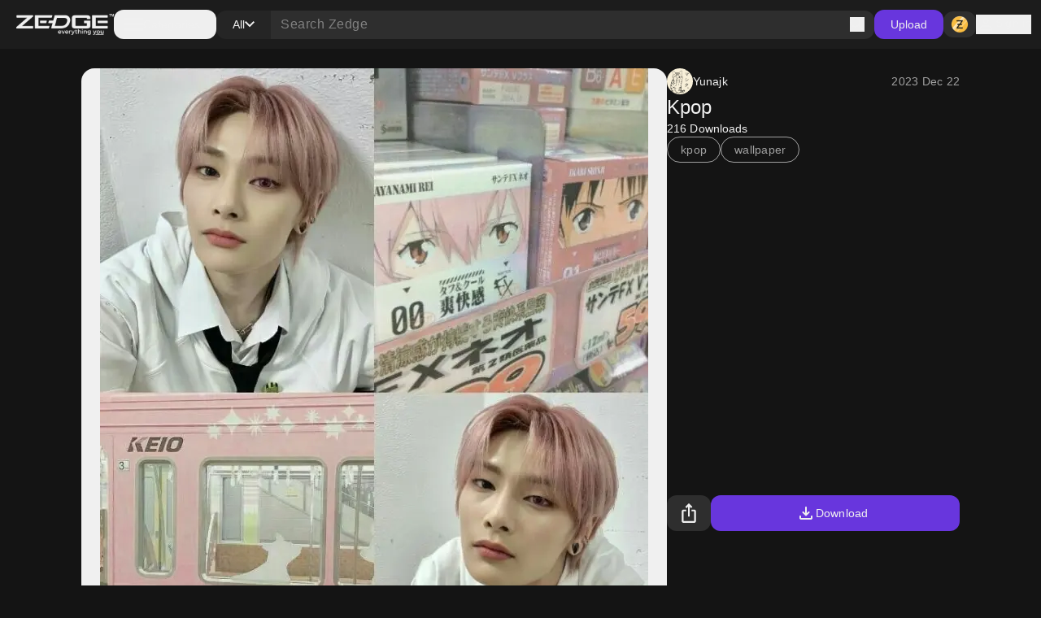

--- FILE ---
content_type: application/javascript; charset=UTF-8
request_url: https://www.zedge.net/_next/static/chunks/app/%5Blocale%5D/not-found-24c93d44607cee69.js
body_size: 1133
content:
(self.webpackChunk_N_E=self.webpackChunk_N_E||[]).push([[3224,3892],{6742:(e,t,s)=>{Promise.resolve().then(s.bind(s,82003))},82003:(e,t,s)=>{"use strict";s.r(t),s.d(t,{default:()=>n});var l=s(50985),a=s(51868),r=s(54427);let n=()=>(0,l.jsx)(r.PageView,{children:(0,l.jsx)(a.m,{})})},79366:(e,t,s)=>{"use strict";s.d(t,{bw:()=>u,mf:()=>d});var l=s(49851),a=s(8436),r=s(76416),n=s(79168);function i(){let e=(0,l._)(["\n    query browse_trendingSearches {\n      browse_trendingSearches {\n        searches {\n          contentType\n          keywords\n        }\n      }\n    }\n  "]);return i=function(){return e},e}let c=()=>({query:(0,a.J)(i()),queryKey:["browse","trending","searches"]}),d=async()=>{let{query:e}=c();return(0,r.e)({query:e}).then(e=>{let{browse_trendingSearches:t}=e;return t})},u=function(){let{initialData:e,enabled:t}=arguments.length>0&&void 0!==arguments[0]?arguments[0]:{enabled:!0},{queryKey:s}=c();return(0,n.useQuery)({queryKey:s,queryFn:d,initialData:e,enabled:!e||t})}},97056:(e,t,s)=>{"use strict";s.r(t),s.d(t,{BrowseSearchNotFound:()=>c,default:()=>d});var l=s(50985),a=s(84845),r=s(3892),n=s(10132),i=s(79366);let c=()=>{var e,t,s;let{data:c}=(0,i.bw)();return(0,l.jsx)("div",{className:"flex flex-wrap gap-8 pt-24 less-than-tablet:justify-center",children:null==c?void 0:null===(s=c.searches)||void 0===s?void 0:null===(t=s.find(e=>{let{contentType:t}=e;return t===a.HB.Wallpaper}))||void 0===t?void 0:null===(e=t.keywords)||void 0===e?void 0:e.slice(0,6).map((e,t)=>(0,l.jsx)(n.Link,{href:"/wallpapers?keyword=".concat(e),children:(0,l.jsx)(r.Chip,{size:"small",tag:"span",appearance:"secondary",text:e})},t))})},d=c},38628:(e,t,s)=>{"use strict";s.r(t),s.d(t,{ErrorView:()=>c,default:()=>d});var l=s(50985),a=s(83040),r=s(47221),n=s(1128);let i=(0,s(25765).default)(()=>Promise.all([s.e(8312),s.e(7031),s.e(2637),s.e(7641)]).then(s.bind(s,72637)),{loadableGenerated:{webpack:()=>[72637]}}),c=e=>{let{title:t,message:s,submessage:c,children:d}=e;return(0,l.jsx)("div",{className:"flex w-full h-full items-center justify-center min-h-[500px]",children:(0,l.jsxs)("div",{className:"flex gap-48 tablet-and-up:gap-24 items-center w-full max-w-[860px] tablet:max-w-[740px] less-than-tablet:flex-col",children:[(0,l.jsxs)("div",{className:"flex flex-col tablet-and-up:min-h-[240px] tablet-and-up:justify-between w-full max-w-[596px] less-than-tablet:items-center",children:[(0,l.jsxs)("div",{className:"flex flex-col gap-8",children:[(0,l.jsx)(a.H,{tag:"h1",size:"3xl",className:"less-than-tablet:text-center",children:t}),(0,l.jsx)(n.P,{size:"lg",appearance:"secondary",className:"less-than-tablet:text-center",children:s}),c]}),(0,l.jsx)(r.X,{if:!!d,children:(0,l.jsx)("div",{className:"less-than-tablet:hidden",children:d})})]}),(0,l.jsx)(i,{}),(0,l.jsx)(r.X,{if:!!d,children:(0,l.jsx)("div",{className:"tablet-and-up:hidden",children:d})})]})})},d=c},51868:(e,t,s)=>{"use strict";s.d(t,{m:()=>n});var l=s(50985),a=s(97056),r=s(38628);let n=e=>{let{showAd:t=!0}=e;return(0,l.jsx)("div",{className:"h-full w-full",children:(0,l.jsx)(r.ErrorView,{title:"Oops, couldn’t find it",message:"Try the search keywords below, or check out this cool wallpaper!",submessage:(0,l.jsx)(a.BrowseSearchNotFound,{})})})}},3892:(e,t,s)=>{"use strict";s.r(t),s.d(t,{Chip:()=>c,default:()=>d});var l=s(50985),a=s(44971),r=s(47221),n=s(7444),i=s.n(n);let c=e=>{let{text:t,icon:s,size:n="medium",appearance:c="primary",onClick:d,className:u,tag:h="button"}=e;return(0,l.jsxs)("button"===h?"button":"span",{className:"".concat(i().chip," ").concat(u).trim(),onClick:d,"data-size":n,"data-appearance":c,children:[t,(0,l.jsx)(r.X,{if:!!s,then:()=>(0,l.jsx)(a.I,{appearance:"custom",size:"medium",icon:s})})]})},d=c},7444:e=>{e.exports={chip:"Chip_chip__4E4jb"}}},e=>{var t=t=>e(e.s=t);e.O(0,[273,8312,3317,7611,4983,6991,6423,2479,8787,4744,4845,4592,4095,4427,9789,1497,7358],()=>t(6742)),_N_E=e.O()}]);

--- FILE ---
content_type: application/javascript; charset=UTF-8
request_url: https://www.zedge.net/_next/static/chunks/9738.a781e5abdc881bac.js
body_size: -152
content:
(self.webpackChunk_N_E=self.webpackChunk_N_E||[]).push([[9738],{29738:(r,e,a)=>{"use strict";a.r(e),a.d(e,{CardFooter:()=>t,default:()=>_});var d=a(50985),c=a(5216),s=a.n(c);let t=r=>{let{right:e,left:a,className:c=""}=r;return(0,d.jsxs)("div",{className:"".concat(s()["card-footer"]," ").concat(c).trim(),children:[(0,d.jsx)("div",{children:a}),(0,d.jsx)("div",{className:"flex justify-end",children:e})]})},_=t},5216:r=>{r.exports={card:"Card_card__DE_00","card-header":"Card_card-header__itIwa","card-footer":"Card_card-footer__I2PFs"}}}]);

--- FILE ---
content_type: application/javascript; charset=UTF-8
request_url: https://www.zedge.net/_next/static/chunks/9002.5d9c12f116be8f0b.js
body_size: -127
content:
"use strict";(self.webpackChunk_N_E=self.webpackChunk_N_E||[]).push([[9002],{9002:(e,s,a)=>{a.r(s),a.d(s,{AvatarWithName:()=>h,default:()=>m});var l=a(50985),i=a(949),c=a(44971),r=a(47221),t=a(43660),n=a(61188);let h=e=>{let{imageUrl:s,licensed:a,name:h,className:m}=e;return(0,l.jsxs)("div",{className:"flex gap-8 items-center ".concat(m).trim(),children:[(0,l.jsx)(i.e,{imageUrl:s}),(0,l.jsx)(t.Span,{className:"flex gap-8 heading-sm",children:h}),(0,l.jsx)(r.X,{if:a,children:(0,l.jsx)(c.I,{icon:n.A,size:"small"})})]})},m=h}}]);

--- FILE ---
content_type: application/javascript; charset=UTF-8
request_url: https://www.zedge.net/_next/static/chunks/webpack-1955f58f74ba0e19.js
body_size: 3979
content:
(()=>{"use strict";var e={},a={};function t(f){var d=a[f];if(void 0!==d)return d.exports;var c=a[f]={exports:{}},r=!0;try{e[f].call(c.exports,c,c.exports,t),r=!1}finally{r&&delete a[f]}return c.exports}t.m=e,t.amdO={},(()=>{var e=[];t.O=(a,f,d,c)=>{if(f){c=c||0;for(var r=e.length;r>0&&e[r-1][2]>c;r--)e[r]=e[r-1];e[r]=[f,d,c];return}for(var b=1/0,r=0;r<e.length;r++){for(var[f,d,c]=e[r],n=!0,o=0;o<f.length;o++)(!1&c||b>=c)&&Object.keys(t.O).every(e=>t.O[e](f[o]))?f.splice(o--,1):(n=!1,c<b&&(b=c));if(n){e.splice(r--,1);var i=d();void 0!==i&&(a=i)}}return a}})(),t.n=e=>{var a=e&&e.__esModule?()=>e.default:()=>e;return t.d(a,{a:a}),a},(()=>{var e,a=Object.getPrototypeOf?e=>Object.getPrototypeOf(e):e=>e.__proto__;t.t=function(f,d){if(1&d&&(f=this(f)),8&d||"object"==typeof f&&f&&(4&d&&f.__esModule||16&d&&"function"==typeof f.then))return f;var c=Object.create(null);t.r(c);var r={};e=e||[null,a({}),a([]),a(a)];for(var b=2&d&&f;"object"==typeof b&&!~e.indexOf(b);b=a(b))Object.getOwnPropertyNames(b).forEach(e=>r[e]=()=>f[e]);return r.default=()=>f,t.d(c,r),c}})(),t.d=(e,a)=>{for(var f in a)t.o(a,f)&&!t.o(e,f)&&Object.defineProperty(e,f,{enumerable:!0,get:a[f]})},t.f={},t.e=e=>Promise.all(Object.keys(t.f).reduce((a,f)=>(t.f[f](e,a),a),[])),t.u=e=>7031===e?"static/chunks/7031-01550edf5fd316aa.js":6423===e?"static/chunks/6423-28819b17c01a81a5.js":3317===e?"static/chunks/3317-1a4497adae1fc2b9.js":2479===e?"static/chunks/2479-fb3bbb90b3af829c.js":8787===e?"static/chunks/8787-48e513448ae2438b.js":4845===e?"static/chunks/4845-1983093c827cbfaf.js":4095===e?"static/chunks/4095-8c52baadfb8d3832.js":"static/chunks/"+(({1713:"df960148",4150:"18b16e15",9457:"882975f7"})[e]||e)+"."+({110:"e67b6a22e7360adb",240:"1d0a52f54c6da9d2",309:"fe3b4068737565e1",405:"65e81b681c00f5a2",474:"72fd5811711c76f4",536:"af114217ef863ecc",539:"a05dfdf5cf85372b",702:"3448dcadef869261",937:"69af11dd6af12b7b",940:"bd0eebc71491369a",988:"5d6b1813703f893f",1046:"4020564b0e879e25",1128:"16b6d918fe6aa2fd",1147:"9991a72313cf16da",1306:"842f007701e061d5",1499:"999f910d0aea17f0",1713:"00cdc68add87b28e",1767:"64e2f6322c3a2598",1838:"0dc1bb52c257497b",1943:"f1cea896e246baa4",1976:"818a889849198117",1987:"dfb276f51074e068",2107:"cf1bf2d08aaf44a6",2116:"68fee0bdf027cd8d",2196:"1f96c59bdc4e0e7b",2267:"45ff93f2813bb0ed",2281:"93a60ed2ab74348d",2381:"1518f6b5abab6f60",2594:"4b27dbc82c1ba10b",2637:"ef88e2683b55f635",2676:"c979a08f66478606",2727:"bc2b6de342518ed7",2878:"3801c817bfa6f1cd",2932:"a3327e6c29b72f97",2991:"dad480e841ad24b4",3040:"8cfe44a521bcdc42",3097:"0d042296a80828a2",3161:"28bc6c6d2d3ba21f",3251:"75420dab6e132237",3331:"2cfa694691da4b09",3450:"ae3dcd950b940d6d",3657:"6b9cf6f46b4e11e9",3660:"eac838e470f4a71d",3717:"eb7526fd9668d387",3748:"012f6e8bf5aa8ebe",3796:"0de3b9425c219ed2",3845:"4608b9ed040d402f",3859:"ccb12d63fc16f153",3884:"aaf007c4f111b7db",3892:"9b6df43e0a188066",3910:"43f14a701fdc3b09",3924:"27c7730cfafa3e4c",3971:"5266394246bfac7a",4148:"7dc480f13b586605",4150:"77e9bdfffa973531",4370:"2f2dc45d8d20f3f4",4459:"2880def10c6605fd",4483:"a689146179099229",4648:"d82b22fac0574c0f",4676:"dca1558b6d98552e",4781:"6f2c383f32167008",5158:"c91b77cbb1b4853a",5167:"d2ce1b92274893fa",5311:"1e6474fe4cf26234",5323:"737fa8d9f4f06395",5496:"7203ca8200a9b32a",5500:"08b8de2d22c24715",5534:"9039e98d2e4480fc",5573:"4770cd121c186364",5657:"4c6b647c79197d3f",5669:"4f85adb631b711cd",5794:"3b1dfce70b89bdee",5832:"25f571848e332ac9",6226:"be7f11377ec1f31e",6240:"9d5abb1f58c2f5e6",6337:"b631a74ef23dc57b",6600:"43d8a2d450e50290",6693:"6523fc58280eea9d",6733:"b311997745086f8b",6878:"d11e7ad647847ac4",6971:"531d4b9ecf5a846b",7076:"935f72b418af5d8d",7093:"a2fd24c9718d1c3b",7297:"f729adc7670a436b",7324:"6371a35e5b5bd490",7548:"7ae196ab940c3dec",7641:"9c22013474a43d5c",7766:"c8703a6bd0990916",7859:"21aae3bf7d8f2106",7952:"9c3a8ddc527d37c7",8052:"624ea1b88e6a15c6",8134:"a83bce9df509471c",8321:"bdd898aa342c48ab",8434:"b1d453456f2eaa8d",8451:"fc323a01d865102c",8538:"bdb57151ab78dad7",8559:"1fcc6eb0b708aafb",8607:"31e4a67dae172f28",8628:"cb87f2620b2ca518",8632:"f0d7c95cb73feae5",8635:"dac2e9fa016ab59c",8673:"3390a6b98279f34b",8716:"eb4b15960d865985",8718:"0ec2967dd8d50f30",8720:"a5f4324939b96de5",9002:"5d9c12f116be8f0b",9124:"73c8aed07c8e787c",9179:"f9c5cb22a881c31b",9297:"f87fb92fe422bb8b",9307:"9af2833d02745cf4",9358:"1854746f2e22dfa0",9435:"3702d924528e62c3",9457:"3a8545269f1048a7",9493:"63ee10b3965f03c4",9494:"0690e9fac5005c22",9525:"cd4fb9c95fb14079",9735:"9c5d2e151bb1187d",9738:"a781e5abdc881bac",9747:"4307df86c83b0e0e",9811:"6baa3357297f6706",9859:"a0785fbba667e6a8",9959:"88506f0ceb0bf319"})[e]+".js",t.miniCssF=e=>"static/css/"+({273:"31fe097129cf495d",1184:"f67a5f8c2da95c05",1790:"6e848b7699f73645",5940:"605ccb1308cd8710",8312:"15088678005f1976",9552:"b913c3f3f2f885ee"})[e]+".css",t.g=function(){if("object"==typeof globalThis)return globalThis;try{return this||Function("return this")()}catch(e){if("object"==typeof window)return window}}(),t.o=(e,a)=>Object.prototype.hasOwnProperty.call(e,a),(()=>{var e={},a="_N_E:";t.l=(f,d,c,r)=>{if(e[f]){e[f].push(d);return}if(void 0!==c)for(var b,n,o=document.getElementsByTagName("script"),i=0;i<o.length;i++){var s=o[i];if(s.getAttribute("src")==f||s.getAttribute("data-webpack")==a+c){b=s;break}}b||(n=!0,(b=document.createElement("script")).charset="utf-8",b.timeout=120,t.nc&&b.setAttribute("nonce",t.nc),b.setAttribute("data-webpack",a+c),b.src=t.tu(f)),e[f]=[d];var l=(a,t)=>{b.onerror=b.onload=null,clearTimeout(u);var d=e[f];if(delete e[f],b.parentNode&&b.parentNode.removeChild(b),d&&d.forEach(e=>e(t)),a)return a(t)},u=setTimeout(l.bind(null,void 0,{type:"timeout",target:b}),12e4);b.onerror=l.bind(null,b.onerror),b.onload=l.bind(null,b.onload),n&&document.head.appendChild(b)}})(),t.r=e=>{"undefined"!=typeof Symbol&&Symbol.toStringTag&&Object.defineProperty(e,Symbol.toStringTag,{value:"Module"}),Object.defineProperty(e,"__esModule",{value:!0})},(()=>{var e;t.tt=()=>(void 0===e&&(e={createScriptURL:e=>e},"undefined"!=typeof trustedTypes&&trustedTypes.createPolicy&&(e=trustedTypes.createPolicy("nextjs#bundler",e))),e)})(),t.tu=e=>t.tt().createScriptURL(e),t.p="/_next/",(()=>{var e=(e,a,t,f)=>{var d=document.createElement("link");return d.rel="stylesheet",d.type="text/css",d.onerror=d.onload=c=>{if(d.onerror=d.onload=null,"load"===c.type)t();else{var r=c&&("load"===c.type?"missing":c.type),b=c&&c.target&&c.target.href||a,n=Error("Loading CSS chunk "+e+" failed.\n("+b+")");n.code="CSS_CHUNK_LOAD_FAILED",n.type=r,n.request=b,d.parentNode.removeChild(d),f(n)}},d.href=a,function(e){if("function"==typeof _N_E_STYLE_LOAD){let{href:a,onload:t,onerror:f}=e;_N_E_STYLE_LOAD(new URL(a).pathname).then(()=>null==t?void 0:t.call(e,{type:"load"}),()=>null==f?void 0:f.call(e,{}))}else document.head.appendChild(e)}(d),d},a=(e,a)=>{for(var t=document.getElementsByTagName("link"),f=0;f<t.length;f++){var d=t[f],c=d.getAttribute("data-href")||d.getAttribute("href");if("stylesheet"===d.rel&&(c===e||c===a))return d}for(var r=document.getElementsByTagName("style"),f=0;f<r.length;f++){var d=r[f],c=d.getAttribute("data-href");if(c===e||c===a)return d}},f=f=>new Promise((d,c)=>{var r=t.miniCssF(f),b=t.p+r;if(a(r,b))return d();e(f,b,d,c)}),d={8068:0};t.f.miniCss=(e,a)=>{d[e]?a.push(d[e]):0!==d[e]&&({273:1,1184:1,1790:1,5940:1,8312:1,9552:1})[e]&&a.push(d[e]=f(e).then(()=>{d[e]=0},a=>{throw delete d[e],a}))}})(),(()=>{var e={8068:0,8312:0,273:0,2207:0,5184:0,3958:0,4356:0};t.f.j=(a,f)=>{var d=t.o(e,a)?e[a]:void 0;if(0!==d){if(d)f.push(d[2]);else if(/^([15]184|1790|2207|273|3958|4356|5940|8068|8312|9552)$/.test(a))e[a]=0;else{var c=new Promise((t,f)=>d=e[a]=[t,f]);f.push(d[2]=c);var r=t.p+t.u(a),b=Error();t.l(r,f=>{if(t.o(e,a)&&(0!==(d=e[a])&&(e[a]=void 0),d)){var c=f&&("load"===f.type?"missing":f.type),r=f&&f.target&&f.target.src;b.message="Loading chunk "+a+" failed.\n("+c+": "+r+")",b.name="ChunkLoadError",b.type=c,b.request=r,d[1](b)}},"chunk-"+a,a)}}},t.O.j=a=>0===e[a];var a=(a,f)=>{var d,c,[r,b,n]=f,o=0;if(r.some(a=>0!==e[a])){for(d in b)t.o(b,d)&&(t.m[d]=b[d]);if(n)var i=n(t)}for(a&&a(f);o<r.length;o++)c=r[o],t.o(e,c)&&e[c]&&e[c][0](),e[c]=0;return t.O(i)},f=self.webpackChunk_N_E=self.webpackChunk_N_E||[];f.forEach(a.bind(null,0)),f.push=a.bind(null,f.push.bind(f))})(),t.nc=void 0})();

--- FILE ---
content_type: application/javascript; charset=UTF-8
request_url: https://www.zedge.net/_next/static/chunks/main-app-794903662ee0a332.js
body_size: -227
content:
(self.webpackChunk_N_E=self.webpackChunk_N_E||[]).push([[7358],{37045:(e,s,n)=>{Promise.resolve().then(n.t.bind(n,28711,23)),Promise.resolve().then(n.t.bind(n,57637,23)),Promise.resolve().then(n.t.bind(n,56081,23)),Promise.resolve().then(n.t.bind(n,20934,23)),Promise.resolve().then(n.t.bind(n,44515,23)),Promise.resolve().then(n.t.bind(n,74956,23)),Promise.resolve().then(n.t.bind(n,25895,23))}},e=>{var s=s=>e(e.s=s);e.O(0,[9789,1497],()=>(s(12194),s(37045))),_N_E=e.O()}]);

--- FILE ---
content_type: application/javascript; charset=UTF-8
request_url: https://www.zedge.net/_next/static/chunks/9307.9af2833d02745cf4.js
body_size: -227
content:
"use strict";(self.webpackChunk_N_E=self.webpackChunk_N_E||[]).push([[9307],{9307:(a,e,l)=>{l.r(e),l.d(e,{ImageCard:()=>c,default:()=>r});var t=l(50985);let c=a=>{let{imageUrl:e,className:l=""}=a;return(0,t.jsx)("img",{loading:"lazy",className:"w-full h-auto object-cover ".concat(l).trim(),src:e,alt:""})},r=c}}]);

--- FILE ---
content_type: application/javascript; charset=UTF-8
request_url: https://www.zedge.net/_next/static/chunks/9358.1854746f2e22dfa0.js
body_size: 727
content:
(self.webpackChunk_N_E=self.webpackChunk_N_E||[]).push([[3971,5323,9358],{73375:(e,t,a)=>{"use strict";a.d(t,{C:()=>l});var n=a(98371),r=a(43109),s=a(13548);let l=e=>{let{id:t,licensed:a,type:l}=e,{isLoggedIn:d}=(0,r.A)(),{data:i,isLoading:c}=(0,s.UQ)(t,{enabled:d()&&a&&n.x.includes(l)});return{owned:i,isLoading:c}}},29358:(e,t,a)=>{"use strict";a.r(t),a.d(t,{LicensedItemBadge:()=>o,default:()=>p});var n=a(50985),r=a(45323),s=a(47221),l=a(33971),d=a(25765),i=a(73375);let c=(0,d.default)(()=>a.e(9435).then(a.bind(a,29435)),{loadableGenerated:{webpack:()=>[29435]}}),u=(0,d.default)(()=>a.e(4148).then(a.bind(a,4148)),{loadableGenerated:{webpack:()=>[4148]}}),o=e=>{let{id:t,licensed:a,price:d,contentType:o}=e,{owned:p,isLoading:m}=(0,i.C)({id:t,licensed:a,type:o});return(0,n.jsxs)(n.Fragment,{children:[(0,n.jsx)(s.X,{if:m,children:(0,n.jsx)(l.Skeleton,{className:"!rounded-12 h-[28px] !w-[46px]"})}),(0,n.jsx)(s.X,{if:a&&!!d&&!m,children:(0,n.jsx)(r.Badge,{icon:p?u:c,size:"medium",appearance:"secondary",iconAppearance:"success",children:d})})]})},p=o},13548:(e,t,a)=>{"use strict";a.d(t,{UQ:()=>u,bp:()=>i});var n=a(49851),r=a(21417),s=a(76416),l=a(79168);function d(){let e=(0,n._)(["\n    query browse_wallet_ItemOwnership($itemId: ID!) {\n      browse_wallet_ItemOwnership(itemId: $itemId)\n    }\n  "]);return d=function(){return e},e}let i=e=>({query:(0,r.J1)(d()),queryKey:["browse","item","ownership",e]}),c=e=>{let{query:t}=i(e);return(0,s.e)({query:t,variables:{itemId:e}}).then(e=>{let{browse_wallet_ItemOwnership:t}=e;return t})},u=function(e){let{enabled:t}=arguments.length>1&&void 0!==arguments[1]?arguments[1]:{enabled:!1},{queryKey:a}=i(e);return(0,l.useQuery)({queryKey:a,queryFn:()=>c(e),enabled:t})}},45323:(e,t,a)=>{"use strict";a.r(t),a.d(t,{Badge:()=>i,default:()=>c});var n=a(50985),r=a(44971),s=a(47221),l=a(63793),d=a.n(l);let i=e=>{let{children:t,icon:a,className:l="",appearance:i="primary",size:c="medium",iconSize:u="medium",iconAppearance:o="custom"}=e,p=[d()["badge-bg"],d()["badge-text"],d()["badge-size"],d().badge,d()["badge-icon-color"],l].join(" ").trim();return(0,n.jsxs)("span",{"data-icon":!!a,"data-child":!!t,"data-size":c,"data-appearance":i,className:p,children:[(0,n.jsx)(s.X,{if:!!a,then:()=>(0,n.jsx)(r.I,{appearance:o,size:u,icon:a})}),t]})},c=i},33971:(e,t,a)=>{"use strict";a.r(t),a.d(t,{Skeleton:()=>l,default:()=>d});var n=a(50985),r=a(15971),s=a.n(r);let l=e=>{let{className:t,textSize:a}=e;return(0,n.jsx)("span",{"data-text-size":a,className:"".concat(s().skeleton," ").concat(t).trim(),children:"\xa0"})},d=l},15971:e=>{e.exports={skeleton:"Skeleton_skeleton__slFNx",pulse:"Skeleton_pulse__5TBPm"}}}]);

--- FILE ---
content_type: application/javascript; charset=UTF-8
request_url: https://www.zedge.net/_next/static/chunks/app/not-found-91fe97dd98a66aa9.js
body_size: 1450
content:
(self.webpackChunk_N_E=self.webpackChunk_N_E||[]).push([[3892,4345],{31973:(e,t,s)=>{Promise.resolve().then(s.bind(s,99520))},99520:(e,t,s)=>{"use strict";s.r(t),s.d(t,{default:()=>d});var l=s(50985),r=s(51868),n=s(54427),a=s(74659),i=s(87745),c=s(52637);let d=()=>(0,l.jsxs)("html",{className:"dark",lang:"en",children:[(0,l.jsx)("head",{children:(0,l.jsx)(i.default,{id:"googletag-script",async:!0,src:"https://securepubads.g.doubleclick.net/tag/js/gpt.js"})}),(0,l.jsx)("body",{id:"__next",className:"body-md p-0 m-0 h-full text-typography-primary bg-page",children:(0,l.jsx)(c.Suspense,{children:(0,l.jsx)(a.QueryClientProvider,{children:(0,l.jsx)(n.PageView,{children:(0,l.jsx)(r.m,{})})})})})]})},79366:(e,t,s)=>{"use strict";s.d(t,{bw:()=>u,mf:()=>d});var l=s(49851),r=s(8436),n=s(76416),a=s(79168);function i(){let e=(0,l._)(["\n    query browse_trendingSearches {\n      browse_trendingSearches {\n        searches {\n          contentType\n          keywords\n        }\n      }\n    }\n  "]);return i=function(){return e},e}let c=()=>({query:(0,r.J)(i()),queryKey:["browse","trending","searches"]}),d=async()=>{let{query:e}=c();return(0,n.e)({query:e}).then(e=>{let{browse_trendingSearches:t}=e;return t})},u=function(){let{initialData:e,enabled:t}=arguments.length>0&&void 0!==arguments[0]?arguments[0]:{enabled:!0},{queryKey:s}=c();return(0,a.useQuery)({queryKey:s,queryFn:d,initialData:e,enabled:!e||t})}},97056:(e,t,s)=>{"use strict";s.r(t),s.d(t,{BrowseSearchNotFound:()=>c,default:()=>d});var l=s(50985),r=s(84845),n=s(3892),a=s(10132),i=s(79366);let c=()=>{var e,t,s;let{data:c}=(0,i.bw)();return(0,l.jsx)("div",{className:"flex flex-wrap gap-8 pt-24 less-than-tablet:justify-center",children:null==c?void 0:null===(s=c.searches)||void 0===s?void 0:null===(t=s.find(e=>{let{contentType:t}=e;return t===r.HB.Wallpaper}))||void 0===t?void 0:null===(e=t.keywords)||void 0===e?void 0:e.slice(0,6).map((e,t)=>(0,l.jsx)(a.Link,{href:"/wallpapers?keyword=".concat(e),children:(0,l.jsx)(n.Chip,{size:"small",tag:"span",appearance:"secondary",text:e})},t))})},d=c},38628:(e,t,s)=>{"use strict";s.r(t),s.d(t,{ErrorView:()=>c,default:()=>d});var l=s(50985),r=s(83040),n=s(47221),a=s(1128);let i=(0,s(25765).default)(()=>Promise.all([s.e(8312),s.e(7031),s.e(2637),s.e(7641)]).then(s.bind(s,72637)),{loadableGenerated:{webpack:()=>[72637]}}),c=e=>{let{title:t,message:s,submessage:c,children:d}=e;return(0,l.jsx)("div",{className:"flex w-full h-full items-center justify-center min-h-[500px]",children:(0,l.jsxs)("div",{className:"flex gap-48 tablet-and-up:gap-24 items-center w-full max-w-[860px] tablet:max-w-[740px] less-than-tablet:flex-col",children:[(0,l.jsxs)("div",{className:"flex flex-col tablet-and-up:min-h-[240px] tablet-and-up:justify-between w-full max-w-[596px] less-than-tablet:items-center",children:[(0,l.jsxs)("div",{className:"flex flex-col gap-8",children:[(0,l.jsx)(r.H,{tag:"h1",size:"3xl",className:"less-than-tablet:text-center",children:t}),(0,l.jsx)(a.P,{size:"lg",appearance:"secondary",className:"less-than-tablet:text-center",children:s}),c]}),(0,l.jsx)(n.X,{if:!!d,children:(0,l.jsx)("div",{className:"less-than-tablet:hidden",children:d})})]}),(0,l.jsx)(i,{}),(0,l.jsx)(n.X,{if:!!d,children:(0,l.jsx)("div",{className:"tablet-and-up:hidden",children:d})})]})})},d=c},51868:(e,t,s)=>{"use strict";s.d(t,{m:()=>a});var l=s(50985),r=s(97056),n=s(38628);let a=e=>{let{showAd:t=!0}=e;return(0,l.jsx)("div",{className:"h-full w-full",children:(0,l.jsx)(n.ErrorView,{title:"Oops, couldn’t find it",message:"Try the search keywords below, or check out this cool wallpaper!",submessage:(0,l.jsx)(r.BrowseSearchNotFound,{})})})}},3892:(e,t,s)=>{"use strict";s.r(t),s.d(t,{Chip:()=>c,default:()=>d});var l=s(50985),r=s(44971),n=s(47221),a=s(7444),i=s.n(a);let c=e=>{let{text:t,icon:s,size:a="medium",appearance:c="primary",onClick:d,className:u,tag:h="button"}=e;return(0,l.jsxs)("button"===h?"button":"span",{className:"".concat(i().chip," ").concat(u).trim(),onClick:d,"data-size":a,"data-appearance":c,children:[t,(0,l.jsx)(n.X,{if:!!s,then:()=>(0,l.jsx)(r.I,{appearance:"custom",size:"medium",icon:s})})]})},d=c},74659:(e,t,s)=>{"use strict";s.d(t,{QueryClientProvider:()=>d});var l=s(50985),r=s(52637),n=s(46477),a=s(85278);let i={queries:{refetchOnWindowFocus:!1,refetchOnMount:!1,refetchOnReconnect:!1,retry:!1,staleTime:3e5}},c=function(){let e=arguments.length>0&&void 0!==arguments[0]?arguments[0]:{};return new a.E({defaultOptions:i,...e})},d=e=>{let{children:t}=e,[s]=(0,r.useState)(()=>c());return(0,l.jsx)(n.QueryClientProvider,{client:s,children:t})}},7444:e=>{e.exports={chip:"Chip_chip__4E4jb"}}},e=>{var t=t=>e(e.s=t);e.O(0,[273,8312,3317,7611,4983,6991,6423,2479,8787,4744,654,4845,4592,4095,4427,9789,1497,7358],()=>t(31973)),_N_E=e.O()}]);

--- FILE ---
content_type: application/javascript; charset=UTF-8
request_url: https://www.zedge.net/_next/static/chunks/9435.3702d924528e62c3.js
body_size: -199
content:
"use strict";(self.webpackChunk_N_E=self.webpackChunk_N_E||[]).push([[9435],{29435:(e,t,c)=>{c.r(t),c.d(t,{default:()=>s});var a=c(50985);let n={src:"/_next/static/media/z.68713260.png"},s=e=>{let{className:t="",size:c}=e;return(0,a.jsx)("span",{className:"".concat(t," inline-block bg-center").trim(),style:{width:c,height:c,backgroundImage:"url(".concat(n.src,")"),backgroundSize:c}})}}}]);

--- FILE ---
content_type: application/javascript; charset=UTF-8
request_url: https://www.zedge.net/_next/static/chunks/3892.9b6df43e0a188066.js
body_size: -100
content:
(self.webpackChunk_N_E=self.webpackChunk_N_E||[]).push([[3892],{3892:(e,a,t)=>{"use strict";t.r(a),t.d(a,{Chip:()=>r,default:()=>u});var c=t(50985),i=t(44971),n=t(47221),s=t(7444),p=t.n(s);let r=e=>{let{text:a,icon:t,size:s="medium",appearance:r="primary",onClick:u,className:h,tag:o="button"}=e;return(0,c.jsxs)("button"===o?"button":"span",{className:"".concat(p().chip," ").concat(h).trim(),onClick:u,"data-size":s,"data-appearance":r,children:[a,(0,c.jsx)(n.X,{if:!!t,then:()=>(0,c.jsx)(i.I,{appearance:"custom",size:"medium",icon:t})})]})},u=r},7444:e=>{e.exports={chip:"Chip_chip__4E4jb"}}}]);

--- FILE ---
content_type: application/javascript; charset=UTF-8
request_url: https://www.zedge.net/_next/static/chunks/app/%5Blocale%5D/(browse)/layout-d5cce9b6a2f99b8f.js
body_size: -172
content:
(self.webpackChunk_N_E=self.webpackChunk_N_E||[]).push([[5692],{86400:(e,r,s)=>{Promise.resolve().then(s.bind(s,27287))},27287:(e,r,s)=>{"use strict";s.r(r),s.d(r,{default:()=>u});var t=s(50985),l=s(90425),n=s(52637);let u=e=>{let{children:r}=e,{displayAppStorePopup:s}=(0,l.M)();return(0,n.useEffect)(()=>{s()},[]),(0,t.jsx)(t.Fragment,{children:r})}}},e=>{var r=r=>e(e.s=r);e.O(0,[273,8312,425,9789,1497,7358],()=>r(86400)),_N_E=e.O()}]);

--- FILE ---
content_type: application/javascript; charset=UTF-8
request_url: https://www.zedge.net/_next/static/chunks/5167.d2ce1b92274893fa.js
body_size: -189
content:
"use strict";(self.webpackChunk_N_E=self.webpackChunk_N_E||[]).push([[5167],{87548:(e,s,t)=>{t.r(s),t.d(s,{default:()=>l});var a=t(50985),h=t(87059);let l=e=>{let{className:s,size:t,appearance:l}=e,w=(0,h.i)(l);return(0,a.jsx)("svg",{className:s,width:t,height:t,viewBox:"0 0 18 12",xmlns:"http://www.w3.org/2000/svg",children:(0,a.jsx)("path",{d:"M0 12V10H18V12H0ZM0 7V5H18V7H0ZM0 2V0H18V2H0Z",className:w})})}}}]);